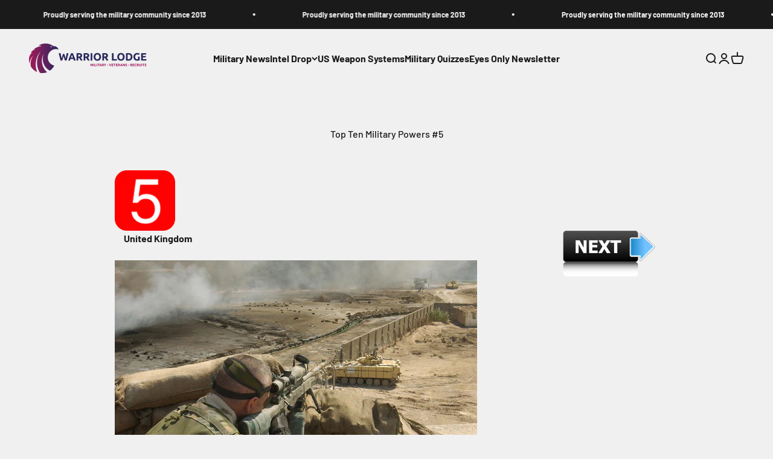

--- FILE ---
content_type: text/html; charset=utf-8
request_url: https://www.google.com/recaptcha/api2/aframe
body_size: 268
content:
<!DOCTYPE HTML><html><head><meta http-equiv="content-type" content="text/html; charset=UTF-8"></head><body><script nonce="vGVmyxWo3xrKKanZR8nWkw">/** Anti-fraud and anti-abuse applications only. See google.com/recaptcha */ try{var clients={'sodar':'https://pagead2.googlesyndication.com/pagead/sodar?'};window.addEventListener("message",function(a){try{if(a.source===window.parent){var b=JSON.parse(a.data);var c=clients[b['id']];if(c){var d=document.createElement('img');d.src=c+b['params']+'&rc='+(localStorage.getItem("rc::a")?sessionStorage.getItem("rc::b"):"");window.document.body.appendChild(d);sessionStorage.setItem("rc::e",parseInt(sessionStorage.getItem("rc::e")||0)+1);localStorage.setItem("rc::h",'1769335617422');}}}catch(b){}});window.parent.postMessage("_grecaptcha_ready", "*");}catch(b){}</script></body></html>